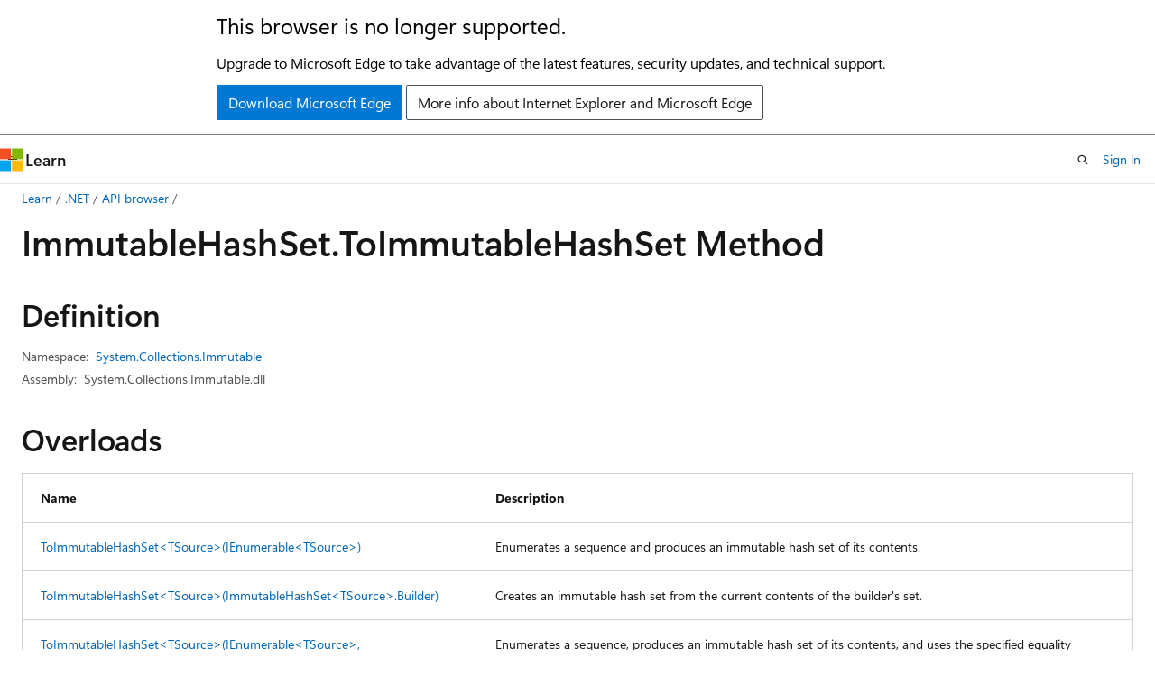

--- FILE ---
content_type: text/html
request_url: https://learn.microsoft.com/en-us/dotnet/api/system.collections.immutable.immutablehashset.toimmutablehashset?view=net-6.0
body_size: 74738
content:
 <!DOCTYPE html>
		<html
			class="layout layout-holy-grail   show-table-of-contents reference show-breadcrumb default-focus"
			lang="en-us"
			dir="ltr"
			data-authenticated="false"
			data-auth-status-determined="false"
			data-target="docs"
			x-ms-format-detection="none"
		>
			
		<head>
			<title>ImmutableHashSet.ToImmutableHashSet Method (System.Collections.Immutable) | Microsoft Learn</title>
			<meta charset="utf-8" />
			<meta name="viewport" content="width=device-width, initial-scale=1.0" />
			<meta name="color-scheme" content="light dark" />

			<meta name="description" content="Enumerates a sequence and produces an immutable hash set of its contents. " />
			<link rel="canonical" href="https://learn.microsoft.com/en-us/dotnet/api/system.collections.immutable.immutablehashset.toimmutablehashset?view=net-10.0" /> 

			<!-- Non-customizable open graph and sharing-related metadata -->
			<meta name="twitter:card" content="summary_large_image" />
			<meta name="twitter:site" content="@MicrosoftLearn" />
			<meta property="og:type" content="website" />
			<meta property="og:image:alt" content="Microsoft Learn" />
			<meta property="og:image" content="https://learn.microsoft.com/en-us/media/open-graph-image.png" />
			<!-- Page specific open graph and sharing-related metadata -->
			<meta property="og:title" content="ImmutableHashSet.ToImmutableHashSet Method (System.Collections.Immutable)" />
			<meta property="og:url" content="https://learn.microsoft.com/en-us/dotnet/api/system.collections.immutable.immutablehashset.toimmutablehashset?view=net-10.0" />
			<meta property="og:description" content="Enumerates a sequence and produces an immutable hash set of its contents. " />
			<meta name="platform_id" content="5409ba87-c66a-cf59-1c5f-22e44617858b" /> <meta name="scope" content=".NET" />
			<meta name="locale" content="en-us" />
			 <meta name="adobe-target" content="true" /> 
			<meta name="uhfHeaderId" content="MSDocsHeader-DotNet" />

			<meta name="page_type" content="dotnet" />

			<!--page specific meta tags-->
			

			<!-- custom meta tags -->
			
		<meta name="uid" content="System.Collections.Immutable.ImmutableHashSet.ToImmutableHashSet*" />
	
		<meta name="namespace" content="System.Collections.Immutable" />
	
		<meta name="monikers" content="dotnet-uwp-10.0" />
	
		<meta name="monikers" content="netcore-1.0" />
	
		<meta name="monikers" content="netcore-1.1" />
	
		<meta name="monikers" content="netstandard-2.0-pp" />
	
		<meta name="monikers" content="netcore-2.0" />
	
		<meta name="monikers" content="netcore-2.1" />
	
		<meta name="monikers" content="netcore-2.2" />
	
		<meta name="monikers" content="netcore-3.0" />
	
		<meta name="monikers" content="netframework-4.6.2-pp" />
	
		<meta name="monikers" content="netframework-4.7-pp" />
	
		<meta name="monikers" content="netframework-4.7.1-pp" />
	
		<meta name="monikers" content="netframework-4.7.2-pp" />
	
		<meta name="monikers" content="netframework-4.8-pp" />
	
		<meta name="monikers" content="netframework-4.8.1-pp" />
	
		<meta name="monikers" content="netcore-3.1" />
	
		<meta name="monikers" content="net-5.0" />
	
		<meta name="monikers" content="net-6.0" />
	
		<meta name="monikers" content="net-7.0" />
	
		<meta name="monikers" content="net-8.0-pp" />
	
		<meta name="monikers" content="net-8.0" />
	
		<meta name="monikers" content="net-9.0-pp" />
	
		<meta name="monikers" content="net-9.0" />
	
		<meta name="monikers" content="net-10.0-pp" />
	
		<meta name="monikers" content="net-10.0" />
	
		<meta name="schema" content="NetMember" />
	
		<meta name="breadcrumb_path" content="/dotnet/breadcrumb/toc.json" />
	
		<meta name="recommendations" content="true" />
	
		<meta name="author" content="dotnet-bot" />
	
		<meta name="ms.author" content="dotnetcontent" />
	
		<meta name="ms.date" content="2025-07-01T00:00:00Z" />
	
		<meta name="show_latex" content="true" />
	
		<meta name="apiPlatform" content="dotnet" />
	
		<meta name="ms.topic" content="reference" />
	
		<meta name="ms.service" content="dotnet-api" />
	
		<meta name="products" content="https://authoring-docs-microsoft.poolparty.biz/devrel/7696cda6-0510-47f6-8302-71bb5d2e28cf" />
	
		<meta name="feedback_system" content="OpenSource" />
	
		<meta name="feedback_product_url" content="https://aka.ms/feedback/report?space=61" />
	
		<meta name="feedback_help_link_url" content="https://learn.microsoft.com/answers/tags/97/dotnet" />
	
		<meta name="feedback_help_link_type" content="get-help-at-qna" />
	
		<meta name="ms.subservice" content="system.collections" />
	
		<meta name="APIName" content="System.Collections.Immutable.ImmutableHashSet.ToImmutableHashSet" />
	
		<meta name="APILocation" content="System.Collections.Immutable.dll" />
	
		<meta name="TopicType" content="apiref" />
	
		<meta name="APIType" content="Assembly" />
	
		<meta name="document_id" content="65a4c452-2217-0012-813a-67b0bbb1395c" />
	
		<meta name="document_version_independent_id" content="0fa8e1ad-3e66-a7c3-8af6-1eaeae4a1688" />
	
		<meta name="updated_at" content="2026-01-08T16:37:00Z" />
	
		<meta name="original_content_git_url" content="https://github.com/dotnet/dotnet-api-docs/blob/live/xml/System.Collections.Immutable/ImmutableHashSet.xml" />
	
		<meta name="gitcommit" content="https://github.com/dotnet/dotnet-api-docs/blob/8951105f79a6069b2bba757535c0cd593cb2377d/xml/System.Collections.Immutable/ImmutableHashSet.xml" />
	
		<meta name="git_commit_id" content="8951105f79a6069b2bba757535c0cd593cb2377d" />
	
		<meta name="default_moniker" content="net-10.0" />
	
		<meta name="site_name" content="Docs" />
	
		<meta name="depot_name" content="VS.dotnet-api-docs" />
	
		<meta name="page_kind" content="method" />
	
		<meta name="ms.assetid" content="System.Collections.Immutable.ImmutableHashSet.ToImmutableHashSet*" />
	
		<meta name="toc_rel" content="_splitted/system.collections.immutable/toc.json" />
	
		<meta name="search.mshattr.devlang" content="csharp vb fsharp cpp" />
	
		<meta name="asset_id" content="api/system.collections.immutable.immutablehashset.toimmutablehashset" />
	
		<meta name="moniker_range_name" content="3c3b4ea67ec0896d6d3955a7367ff9c9" />
	
		<meta name="item_type" content="Content" />
	
		<meta name="source_path" content="xml/System.Collections.Immutable/ImmutableHashSet.xml" />
	
		<meta name="github_feedback_content_git_url" content="https://github.com/dotnet/dotnet-api-docs/blob/main/xml/System.Collections.Immutable/ImmutableHashSet.xml" />
	 
		<meta name="cmProducts" content="https://authoring-docs-microsoft.poolparty.biz/devrel/7696cda6-0510-47f6-8302-71bb5d2e28cf" data-source="generated" />
	
		<meta name="spProducts" content="https://authoring-docs-microsoft.poolparty.biz/devrel/69c76c32-967e-4c65-b89a-74cc527db725" data-source="generated" />
	

			<!-- assets and js globals -->
			
			<link rel="stylesheet" href="/static/assets/0.4.03301.7415-7dd881c1/styles/site-ltr.css" />
			
			<link rel="preconnect" href="//mscom.demdex.net" crossorigin />
						<link rel="dns-prefetch" href="//target.microsoft.com" />
						<link rel="dns-prefetch" href="//microsoftmscompoc.tt.omtrdc.net" />
						<link
							rel="preload"
							as="script"
							href="/static/third-party/adobe-target/at-js/2.9.0/at.js"
							integrity="sha384-l4AKhsU8cUWSht4SaJU5JWcHEWh1m4UTqL08s6b/hqBLAeIDxTNl+AMSxTLx6YMI"
							crossorigin="anonymous"
							id="adobe-target-script"
							type="application/javascript"
						/>
			<script src="https://wcpstatic.microsoft.com/mscc/lib/v2/wcp-consent.js"></script>
			<script src="https://js.monitor.azure.com/scripts/c/ms.jsll-4.min.js"></script>
			<script src="/_themes/docs.theme/master/en-us/_themes/global/deprecation.js"></script>

			<!-- msdocs global object -->
			<script id="msdocs-script">
		var msDocs = {
  "environment": {
    "accessLevel": "online",
    "azurePortalHostname": "portal.azure.com",
    "reviewFeatures": false,
    "supportLevel": "production",
    "systemContent": true,
    "siteName": "learn",
    "legacyHosting": false
  },
  "data": {
    "contentLocale": "en-us",
    "contentDir": "ltr",
    "userLocale": "en-us",
    "userDir": "ltr",
    "pageTemplate": "Reference",
    "brand": "",
    "context": {},
    "standardFeedback": false,
    "showFeedbackReport": false,
    "feedbackHelpLinkType": "get-help-at-qna",
    "feedbackHelpLinkUrl": "https://learn.microsoft.com/answers/tags/97/dotnet",
    "feedbackSystem": "OpenSource",
    "feedbackGitHubRepo": "dotnet/dotnet-api-docs",
    "feedbackProductUrl": "https://aka.ms/feedback/report?space=61",
    "extendBreadcrumb": false,
    "isEditDisplayable": true,
    "isPrivateUnauthorized": false,
    "hideViewSource": false,
    "isPermissioned": false,
    "hasRecommendations": false,
    "contributors": [
      {
        "name": "gewarren",
        "url": "https://github.com/gewarren"
      },
      {
        "name": "kendaleiv",
        "url": "https://github.com/kendaleiv"
      },
      {
        "name": "eiriktsarpalis",
        "url": "https://github.com/eiriktsarpalis"
      },
      {
        "name": "BillWagner",
        "url": "https://github.com/BillWagner"
      },
      {
        "name": "mairaw",
        "url": "https://github.com/mairaw"
      },
      {
        "name": "jozkee",
        "url": "https://github.com/jozkee"
      },
      {
        "name": "svick",
        "url": "https://github.com/svick"
      },
      {
        "name": "dend",
        "url": "https://github.com/dend"
      },
      {
        "name": "openpublishbuild",
        "url": "https://github.com/openpublishbuild"
      },
      {
        "name": "TianqiZhang",
        "url": "https://github.com/TianqiZhang"
      },
      {
        "name": "daxianji007",
        "url": "https://github.com/daxianji007"
      }
    ],
    "mathjax": {},
    "defaultDevLang": "csharp",
    "openSourceFeedbackIssueUrl": "https://github.com/dotnet/dotnet-api-docs/issues/new?template=z-customer-feedback.yml",
    "openSourceFeedbackIssueTitle": ""
  },
  "functions": {}
};;
	</script>

			<!-- base scripts, msdocs global should be before this -->
			<script src="/static/assets/0.4.03301.7415-7dd881c1/scripts/en-us/index-docs.js"></script>
			

			<!-- json-ld -->
			
		</head>
	
			<body
				id="body"
				data-bi-name="body"
				class="layout-body "
				lang="en-us"
				dir="ltr"
			>
				<header class="layout-body-header">
		<div class="header-holder has-default-focus">
			
		<a
			href="#main"
			
			style="z-index: 1070"
			class="outline-color-text visually-hidden-until-focused position-fixed inner-focus focus-visible top-0 left-0 right-0 padding-xs text-align-center background-color-body"
			
		>
			Skip to main content
		</a>
	
		<a
			href="#side-doc-outline"
			
			style="z-index: 1070"
			class="outline-color-text visually-hidden-until-focused position-fixed inner-focus focus-visible top-0 left-0 right-0 padding-xs text-align-center background-color-body"
			
		>
			Skip to in-page navigation
		</a>
	
		<a
			href="#"
			data-skip-to-ask-learn
			style="z-index: 1070"
			class="outline-color-text visually-hidden-until-focused position-fixed inner-focus focus-visible top-0 left-0 right-0 padding-xs text-align-center background-color-body"
			hidden
		>
			Skip to Ask Learn chat experience
		</a>
	

			<div hidden id="cookie-consent-holder" data-test-id="cookie-consent-container"></div>
			<!-- Unsupported browser warning -->
			<div
				id="unsupported-browser"
				style="background-color: white; color: black; padding: 16px; border-bottom: 1px solid grey;"
				hidden
			>
				<div style="max-width: 800px; margin: 0 auto;">
					<p style="font-size: 24px">This browser is no longer supported.</p>
					<p style="font-size: 16px; margin-top: 16px;">
						Upgrade to Microsoft Edge to take advantage of the latest features, security updates, and technical support.
					</p>
					<div style="margin-top: 12px;">
						<a
							href="https://go.microsoft.com/fwlink/p/?LinkID=2092881 "
							style="background-color: #0078d4; border: 1px solid #0078d4; color: white; padding: 6px 12px; border-radius: 2px; display: inline-block;"
						>
							Download Microsoft Edge
						</a>
						<a
							href="https://learn.microsoft.com/en-us/lifecycle/faq/internet-explorer-microsoft-edge"
							style="background-color: white; padding: 6px 12px; border: 1px solid #505050; color: #171717; border-radius: 2px; display: inline-block;"
						>
							More info about Internet Explorer and Microsoft Edge
						</a>
					</div>
				</div>
			</div>
			<!-- site header -->
			<header
				id="ms--site-header"
				data-test-id="site-header-wrapper"
				role="banner"
				itemscope="itemscope"
				itemtype="http://schema.org/Organization"
			>
				<div
					id="ms--mobile-nav"
					class="site-header display-none-tablet padding-inline-none gap-none"
					data-bi-name="mobile-header"
					data-test-id="mobile-header"
				></div>
				<div
					id="ms--primary-nav"
					class="site-header display-none display-flex-tablet"
					data-bi-name="L1-header"
					data-test-id="primary-header"
				></div>
				<div
					id="ms--secondary-nav"
					class="site-header display-none display-flex-tablet"
					data-bi-name="L2-header"
					data-test-id="secondary-header"
					
				></div>
			</header>
			
		<!-- banner -->
		<div data-banner>
			<div id="disclaimer-holder"></div>
			
		</div>
		<!-- banner end -->
	
		</div>
	</header>
				 <section
					id="layout-body-menu"
					class="layout-body-menu display-flex"
					data-bi-name="menu"
			  >
					
		<div
			id="left-container"
			class="left-container display-none display-block-tablet padding-inline-sm padding-bottom-sm width-full"
			data-toc-container="true"
		>
			<!-- Regular TOC content (default) -->
			<div id="ms--toc-content" class="height-full">
				<nav
					id="affixed-left-container"
					class="margin-top-sm-tablet position-sticky display-flex flex-direction-column"
					aria-label="Primary"
					data-bi-name="left-toc"
					role="navigation"
				></nav>
			</div>
			<!-- Collapsible TOC content (hidden by default) -->
			<div id="ms--toc-content-collapsible" class="height-full" hidden>
				<nav
					id="affixed-left-container"
					class="margin-top-sm-tablet position-sticky display-flex flex-direction-column"
					aria-label="Primary"
					data-bi-name="left-toc"
					role="navigation"
				>
					<div
						id="ms--collapsible-toc-header"
						class="display-flex justify-content-flex-end margin-bottom-xxs"
					>
						<button
							type="button"
							class="button button-clear inner-focus"
							data-collapsible-toc-toggle
							aria-expanded="true"
							aria-controls="ms--collapsible-toc-content"
							aria-label="Table of contents"
						>
							<span class="icon font-size-h4" aria-hidden="true">
								<span class="docon docon-panel-left-contract"></span>
							</span>
						</button>
					</div>
				</nav>
			</div>
		</div>
	
			  </section>

				<main
					id="main"
					role="main"
					class="layout-body-main "
					data-bi-name="content"
					lang="en-us"
					dir="ltr"
				>
					
			<div
		id="ms--content-header"
		class="content-header default-focus border-bottom-none"
		data-bi-name="content-header"
	>
		<div class="content-header-controls margin-xxs margin-inline-sm-tablet">
			<button
				type="button"
				class="contents-button button button-sm margin-right-xxs"
				data-bi-name="contents-expand"
				aria-haspopup="true"
				data-contents-button
			>
				<span class="icon" aria-hidden="true"><span class="docon docon-menu"></span></span>
				<span class="contents-expand-title"> Table of contents </span>
			</button>
			<button
				type="button"
				class="ap-collapse-behavior ap-expanded button button-sm"
				data-bi-name="ap-collapse"
				aria-controls="action-panel"
			>
				<span class="icon" aria-hidden="true"><span class="docon docon-exit-mode"></span></span>
				<span>Exit editor mode</span>
			</button>
		</div>
	</div>
			<div data-main-column class="padding-sm padding-top-none padding-top-sm-tablet">
				<div>
					
		<div id="article-header" class="background-color-body margin-bottom-xs display-none-print">
			<div class="display-flex align-items-center justify-content-space-between">
				
		<details
			id="article-header-breadcrumbs-overflow-popover"
			class="popover"
			data-for="article-header-breadcrumbs"
		>
			<summary
				class="button button-clear button-primary button-sm inner-focus"
				aria-label="All breadcrumbs"
			>
				<span class="icon">
					<span class="docon docon-more"></span>
				</span>
			</summary>
			<div id="article-header-breadcrumbs-overflow" class="popover-content padding-none"></div>
		</details>

		<bread-crumbs
			id="article-header-breadcrumbs"
			role="group"
			aria-label="Breadcrumbs"
			data-test-id="article-header-breadcrumbs"
			class="overflow-hidden flex-grow-1 margin-right-sm margin-right-md-tablet margin-right-lg-desktop margin-left-negative-xxs padding-left-xxs"
		></bread-crumbs>
	 
		<div
			id="article-header-page-actions"
			class="opacity-none margin-left-auto display-flex flex-wrap-no-wrap align-items-stretch"
		>
			
		<button
			class="button button-sm border-none inner-focus display-none-tablet flex-shrink-0 "
			data-bi-name="ask-learn-assistant-entry"
			data-test-id="ask-learn-assistant-modal-entry-mobile"
			data-ask-learn-modal-entry
			
			type="button"
			style="min-width: max-content;"
			aria-expanded="false"
			aria-label="Ask Learn"
			hidden
		>
			<span class="icon font-size-lg" aria-hidden="true">
				<span class="docon docon-chat-sparkle-fill gradient-ask-learn-logo"></span>
			</span>
		</button>
		<button
			class="button button-sm display-none display-inline-flex-tablet display-none-desktop flex-shrink-0 margin-right-xxs border-color-ask-learn "
			data-bi-name="ask-learn-assistant-entry"
			
			data-test-id="ask-learn-assistant-modal-entry-tablet"
			data-ask-learn-modal-entry
			type="button"
			style="min-width: max-content;"
			aria-expanded="false"
			hidden
		>
			<span class="icon font-size-lg" aria-hidden="true">
				<span class="docon docon-chat-sparkle-fill gradient-ask-learn-logo"></span>
			</span>
			<span>Ask Learn</span>
		</button>
		<button
			class="button button-sm display-none flex-shrink-0 display-inline-flex-desktop margin-right-xxs border-color-ask-learn "
			data-bi-name="ask-learn-assistant-entry"
			
			data-test-id="ask-learn-assistant-flyout-entry"
			data-ask-learn-flyout-entry
			data-flyout-button="toggle"
			type="button"
			style="min-width: max-content;"
			aria-expanded="false"
			aria-controls="ask-learn-flyout"
			hidden
		>
			<span class="icon font-size-lg" aria-hidden="true">
				<span class="docon docon-chat-sparkle-fill gradient-ask-learn-logo"></span>
			</span>
			<span>Ask Learn</span>
		</button>
	 
		<button
			type="button"
			id="ms--focus-mode-button"
			data-focus-mode
			data-bi-name="focus-mode-entry"
			class="button button-sm flex-shrink-0 margin-right-xxs display-none display-inline-flex-desktop"
		>
			<span class="icon font-size-lg" aria-hidden="true">
				<span class="docon docon-glasses"></span>
			</span>
			<span>Focus mode</span>
		</button>
	 
		<div class="language dropdown display-flex align-items-center">
			<button
				type="button"
				class="dropdown-trigger button button-clear button-sm button-primary"
				aria-expanded="false"
				title="Language"
				data-bi-name="language"
			>
				<span class="lang-title align-self-flex-start" dir="ltr">Language</span>
				<span class="icon" aria-hidden="true">
					<span class="docon docon-chevron-down-light expanded-indicator"></span>
				</span>
			</button>
			<div class="language-selector dropdown-menu padding-xxs">
				<ul data-bi-name="language-links" dir="ltr">
					
			<li>
				<button
					type="button"
					class="button button-clear button-sm button-block"
					data-bi-name="lang-csharp"
					aria-pressed="false"
				>
					csharp
				</button>
			</li>
		
			<li>
				<button
					type="button"
					class="button button-clear button-sm button-block"
					data-bi-name="lang-vb"
					aria-pressed="false"
				>
					vb
				</button>
			</li>
		
			<li>
				<button
					type="button"
					class="button button-clear button-sm button-block"
					data-bi-name="lang-fsharp"
					aria-pressed="false"
				>
					fsharp
				</button>
			</li>
		
			<li>
				<button
					type="button"
					class="button button-clear button-sm button-block"
					data-bi-name="lang-cpp"
					aria-pressed="false"
				>
					cpp
				</button>
			</li>
		
				</ul>
			</div>
		</div>
	

			<details class="popover popover-right" id="article-header-page-actions-overflow">
				<summary
					class="justify-content-flex-start button button-clear button-sm button-primary inner-focus"
					aria-label="More actions"
					title="More actions"
				>
					<span class="icon" aria-hidden="true">
						<span class="docon docon-more-vertical"></span>
					</span>
				</summary>
				<div class="popover-content">
					
		<button
			data-page-action-item="overflow-mobile"
			type="button"
			class="button-block button-sm inner-focus button button-clear display-none-tablet justify-content-flex-start text-align-left"
			data-bi-name="contents-expand"
			data-contents-button
			data-popover-close
		>
			<span class="icon">
				<span class="docon docon-editor-list-bullet" aria-hidden="true"></span>
			</span>
			<span class="contents-expand-title">Table of contents</span>
		</button>
	 
		<a
			id="lang-link-overflow"
			class="button-sm inner-focus button button-clear button-block justify-content-flex-start text-align-left"
			data-bi-name="language-toggle"
			data-page-action-item="overflow-all"
			data-check-hidden="true"
			data-read-in-link
			href="#"
			hidden
		>
			<span class="icon" aria-hidden="true" data-read-in-link-icon>
				<span class="docon docon-locale-globe"></span>
			</span>
			<span data-read-in-link-text>Read in English</span>
		</a>
	 
		<button
			type="button"
			class="collection button button-clear button-sm button-block justify-content-flex-start text-align-left inner-focus"
			data-list-type="collection"
			data-bi-name="collection"
			data-page-action-item="overflow-all"
			data-check-hidden="true"
			data-popover-close
		>
			<span class="icon" aria-hidden="true">
				<span class="docon docon-circle-addition"></span>
			</span>
			<span class="collection-status">Add</span>
		</button>
	
					
		<button
			type="button"
			class="collection button button-block button-clear button-sm justify-content-flex-start text-align-left inner-focus"
			data-list-type="plan"
			data-bi-name="plan"
			data-page-action-item="overflow-all"
			data-check-hidden="true"
			data-popover-close
			hidden
		>
			<span class="icon" aria-hidden="true">
				<span class="docon docon-circle-addition"></span>
			</span>
			<span class="plan-status">Add to plan</span>
		</button>
	  
		<a
			data-contenteditbtn
			class="button button-clear button-block button-sm inner-focus justify-content-flex-start text-align-left text-decoration-none"
			data-bi-name="edit"
			
			href="https://github.com/dotnet/dotnet-api-docs/blob/main/xml/System.Collections.Immutable/ImmutableHashSet.xml"
			data-original_content_git_url="https://github.com/dotnet/dotnet-api-docs/blob/live/xml/System.Collections.Immutable/ImmutableHashSet.xml"
			data-original_content_git_url_template="{repo}/blob/{branch}/xml/System.Collections.Immutable/ImmutableHashSet.xml"
			data-pr_repo=""
			data-pr_branch=""
		>
			<span class="icon" aria-hidden="true">
				<span class="docon docon-edit-outline"></span>
			</span>
			<span>Edit</span>
		</a>
	
					
		<hr class="margin-block-xxs" />
		<h4 class="font-size-sm padding-left-xxs">Share via</h4>
		
					<a
						class="button button-clear button-sm inner-focus button-block justify-content-flex-start text-align-left text-decoration-none share-facebook"
						data-bi-name="facebook"
						data-page-action-item="overflow-all"
						href="#"
					>
						<span class="icon color-primary" aria-hidden="true">
							<span class="docon docon-facebook-share"></span>
						</span>
						<span>Facebook</span>
					</a>

					<a
						href="#"
						class="button button-clear button-sm inner-focus button-block justify-content-flex-start text-align-left text-decoration-none share-twitter"
						data-bi-name="twitter"
						data-page-action-item="overflow-all"
					>
						<span class="icon color-text" aria-hidden="true">
							<span class="docon docon-xlogo-share"></span>
						</span>
						<span>x.com</span>
					</a>

					<a
						href="#"
						class="button button-clear button-sm inner-focus button-block justify-content-flex-start text-align-left text-decoration-none share-linkedin"
						data-bi-name="linkedin"
						data-page-action-item="overflow-all"
					>
						<span class="icon color-primary" aria-hidden="true">
							<span class="docon docon-linked-in-logo"></span>
						</span>
						<span>LinkedIn</span>
					</a>
					<a
						href="#"
						class="button button-clear button-sm inner-focus button-block justify-content-flex-start text-align-left text-decoration-none share-email"
						data-bi-name="email"
						data-page-action-item="overflow-all"
					>
						<span class="icon color-primary" aria-hidden="true">
							<span class="docon docon-mail-message"></span>
						</span>
						<span>Email</span>
					</a>
			  
	 
		<hr class="margin-block-xxs" />
		<button
			class="button button-block button-clear button-sm justify-content-flex-start text-align-left inner-focus"
			type="button"
			data-bi-name="print"
			data-page-action-item="overflow-all"
			data-popover-close
			data-print-page
			data-check-hidden="true"
		>
			<span class="icon color-primary" aria-hidden="true">
				<span class="docon docon-print"></span>
			</span>
			<span>Print</span>
		</button>
	
				</div>
			</details>
		</div>
	
			</div>
		</div>
	  
		<!-- privateUnauthorizedTemplate is hidden by default -->
		<div unauthorized-private-section data-bi-name="permission-content-unauthorized-private" hidden>
			<hr class="hr margin-top-xs margin-bottom-sm" />
			<div class="notification notification-info">
				<div class="notification-content">
					<p class="margin-top-none notification-title">
						<span class="icon">
							<span class="docon docon-exclamation-circle-solid" aria-hidden="true"></span>
						</span>
						<span>Note</span>
					</p>
					<p class="margin-top-none authentication-determined not-authenticated">
						Access to this page requires authorization. You can try <a class="docs-sign-in" href="#" data-bi-name="permission-content-sign-in">signing in</a> or <a  class="docs-change-directory" data-bi-name="permisson-content-change-directory">changing directories</a>.
					</p>
					<p class="margin-top-none authentication-determined authenticated">
						Access to this page requires authorization. You can try <a class="docs-change-directory" data-bi-name="permisson-content-change-directory">changing directories</a>.
					</p>
				</div>
			</div>
		</div>
	
					<div class="content"></div>
					 
		<div data-id="ai-summary" hidden>
			<div id="ms--ai-summary-cta" class="margin-top-xs display-flex align-items-center">
				<span class="icon" aria-hidden="true">
					<span class="docon docon-sparkle-fill gradient-text-vivid"></span>
				</span>
				<button
					id="ms--ai-summary"
					type="button"
					class="tag tag-sm tag-suggestion margin-left-xxs"
					data-test-id="ai-summary-cta"
					data-bi-name="ai-summary-cta"
					data-an="ai-summary"
				>
					<span class="ai-summary-cta-text">
						Summarize this article for me
					</span>
				</button>
			</div>
			<!-- Slot where the client will render the summary card after the user clicks the CTA -->
			<div id="ms--ai-summary-header" class="margin-top-xs"></div>
		</div>
	 
					<div class="content">
<div data-chunk-ids="0,1,2">
<h1>Immutable<wbr>Hash<wbr>Set.<wbr>To<wbr>Immutable<wbr>Hash<wbr>Set Method</h1>


<nav id="center-doc-outline" class="doc-outline is-hidden-desktop display-none-print margin-bottom-sm" data-bi-name="intopic toc" aria-label="">
  <h2 class="title is-6 margin-block-xs"></h2>
</nav>
<h2 id="definition">Definition</h2>

<div class="metadata">
		<dl class="attributeList">
			<dt>Namespace:</dt>
			<dd>
				<span class="break-text"> <a class="xref" href="system.collections.immutable?view=net-6.0" data-linktype="relative-path">System.Collections.Immutable</a> </span>
			</dd>
		</dl>


		<dl class="attributeList" data-moniker=" dotnet-uwp-10.0 net-10.0 net-10.0-pp net-5.0 net-6.0 net-7.0 net-8.0 net-8.0-pp net-9.0 net-9.0-pp netcore-1.0 netcore-1.1 netcore-2.0 netcore-2.1 netcore-2.2 netcore-3.0 netcore-3.1 netframework-4.6.2-pp netframework-4.7-pp netframework-4.7.1-pp netframework-4.7.2-pp netframework-4.8-pp netframework-4.8.1-pp netstandard-2.0-pp ">
			<dt>Assembly:</dt><dd>System.Collections.Immutable.dll</dd>
		</dl>

		<dl class="attributeList" data-moniker=" net-10.0-pp net-8.0-pp net-9.0-pp netframework-4.6.2-pp netframework-4.7-pp netframework-4.7.1-pp netframework-4.7.2-pp netframework-4.8-pp netframework-4.8.1-pp netstandard-2.0-pp ">
			<dt>Package:</dt><dd>System.Collections.Immutable v10.0.1</dd>
		</dl>


</div><div class="alert is-primary is-hidden moniker-display-boilerplate">
    <p class="alert-title">
      <span class="docon docon-status-info-outline" aria-hidden="true"></span> Important
    </p>
    <p>Some information relates to prerelease product that may be substantially modified before it’s released. Microsoft makes no warranties, express or implied, with respect to the information provided here.</p>
</div>


    <h2>Overloads</h2>
	<div data-no-chunk="">
    <table class="table">
		<thead>
			<tr>
				<th>Name</th>
				<th>Description</th>
			</tr>
		</thead>
		<tbody>
				<tr>
					<td>
						<a class="xref" href="system.collections.immutable.immutablehashset.toimmutablehashset?view=net-6.0#system-collections-immutable-immutablehashset-toimmutablehashset-1(system-collections-generic-ienumerable((-0)))" data-linktype="relative-path">ToImmutableHashSet&lt;TSource&gt;(IEnumerable&lt;TSource&gt;)</a>
					</td>
					<td>
						<p>Enumerates a sequence and produces an immutable hash set of its contents.</p>


					</td>
				</tr>
				<tr data-moniker=" net-10.0 net-10.0-pp net-5.0 net-6.0 net-7.0 net-8.0 net-8.0-pp net-9.0 net-9.0-pp netcore-3.0 netcore-3.1 netframework-4.6.2-pp netframework-4.7-pp netframework-4.7.1-pp netframework-4.7.2-pp netframework-4.8-pp netframework-4.8.1-pp netstandard-2.0-pp ">
					<td>
						<a class="xref" href="system.collections.immutable.immutablehashset.toimmutablehashset?view=net-6.0#system-collections-immutable-immutablehashset-toimmutablehashset-1(system-collections-immutable-immutablehashset((-0))-builder)" data-linktype="relative-path">ToImmutableHashSet&lt;TSource&gt;(ImmutableHashSet&lt;TSource&gt;.Builder)</a>
					</td>
					<td>
						<p>Creates an immutable hash set from the current contents of the builder's set.</p>


					</td>
				</tr>
				<tr>
					<td>
						<a class="xref" href="system.collections.immutable.immutablehashset.toimmutablehashset?view=net-6.0#system-collections-immutable-immutablehashset-toimmutablehashset-1(system-collections-generic-ienumerable((-0))-system-collections-generic-iequalitycomparer((-0)))" data-linktype="relative-path">ToImmutableHashSet&lt;TSource&gt;(IEnumerable&lt;TSource&gt;, IEqualityComparer&lt;TSource&gt;)</a>
					</td>
					<td>
						<p>Enumerates a sequence, produces an immutable hash set of its contents, and uses the specified equality comparer for the set type.</p>


					</td>
				</tr>
		</tbody>
    </table>
	</div>


		<div data-chunk-ids="0">
<div data-moniker=" dotnet-uwp-10.0 net-10.0 net-10.0-pp net-5.0 net-6.0 net-7.0 net-8.0 net-8.0-pp net-9.0 net-9.0-pp netcore-1.0 netcore-1.1 netcore-2.0 netcore-2.1 netcore-2.2 netcore-3.0 netcore-3.1 netframework-4.6.2-pp netframework-4.7-pp netframework-4.7.1-pp netframework-4.7.2-pp netframework-4.8-pp netframework-4.8.1-pp netstandard-2.0-pp ">

<h2 id="system-collections-immutable-immutablehashset-toimmutablehashset-1(system-collections-generic-ienumerable((-0)))" class="memberNameHolder">
	ToImmutableHashSet&lt;TSource&gt;(IEnumerable&lt;TSource&gt;)
</h2>

<div class="memberInfo">
	<dl class="attributeList" data-moniker=" net-10.0 ">
		<dt>Source:</dt><dd><a href="https://github.com/dotnet/dotnet/blob/b0f34d51fccc69fd334253924abd8d6853fad7aa/src/runtime/src/libraries/System.Collections.Immutable/src/System/Collections/Immutable/ImmutableHashSet.cs#L193C13-L193C53" data-linktype="external">ImmutableHashSet.cs</a></dd>
	</dl>
	<dl class="attributeList" data-moniker=" net-10.0-pp net-8.0-pp net-9.0-pp ">
		<dt>Source:</dt><dd><a href="https://github.com/dotnet/dotnet/blob/fad253f51b461736dfd3cd9c15977bb7493becef/src/runtime/src/libraries/System.Collections.Immutable/src/System/Collections/Immutable/ImmutableHashSet.cs#L193C13-L193C53" data-linktype="external">ImmutableHashSet.cs</a></dd>
	</dl>
	<dl class="attributeList" data-moniker=" net-7.0 ">
		<dt>Source:</dt><dd><a href="https://github.com/dotnet/runtime/blob/d099f075e45d2aa6007a22b71b45a08758559f80/src/libraries/System.Collections.Immutable/src/System/Collections/Immutable/ImmutableHashSet.cs#L166C13-L166C53" data-linktype="external">ImmutableHashSet.cs</a></dd>
	</dl>
	<dl class="attributeList" data-moniker=" net-7.0-pp net-8.0 ">
		<dt>Source:</dt><dd><a href="https://github.com/dotnet/runtime/blob/5535e31a712343a63f5d7d796cd874e563e5ac14/src/libraries/System.Collections.Immutable/src/System/Collections/Immutable/ImmutableHashSet.cs#L193C13-L193C53" data-linktype="external">ImmutableHashSet.cs</a></dd>
	</dl>
	<dl class="attributeList" data-moniker=" net-9.0 ">
		<dt>Source:</dt><dd><a href="https://github.com/dotnet/runtime/blob/9d5a6a9aa463d6d10b0b0ba6d5982cc82f363dc3/src/libraries/System.Collections.Immutable/src/System/Collections/Immutable/ImmutableHashSet.cs#L193C13-L193C53" data-linktype="external">ImmutableHashSet.cs</a></dd>
	</dl>

	<div class="summaryHolder">
		<div class="summary clearFix has-text-wrap">
			<p>Enumerates a sequence and produces an immutable hash set of its contents.</p>

		</div>
	</div>
	<pre class="wrap" data-moniker=" dotnet-uwp-10.0 net-10.0 net-10.0-pp net-5.0 net-6.0 net-7.0 net-8.0 net-8.0-pp net-9.0 net-9.0-pp netcore-1.0 netcore-1.1 netcore-2.0 netcore-2.1 netcore-2.2 netcore-3.0 netcore-3.1 netframework-4.6.2-pp netframework-4.7-pp netframework-4.7.1-pp netframework-4.7.2-pp netframework-4.8-pp netframework-4.8.1-pp netstandard-2.0-pp "><code class="cpp lang-cpp" dir="ltr">public:
generic &lt;typename TSource&gt;
[System::Runtime::CompilerServices::Extension]
 static System::Collections::Immutable::ImmutableHashSet&lt;TSource&gt; ^ ToImmutableHashSet(System::Collections::Generic::IEnumerable&lt;TSource&gt; ^ source);</code></pre>
	<pre class="wrap" data-moniker=" dotnet-uwp-10.0 net-10.0 net-10.0-pp net-5.0 net-6.0 net-7.0 net-8.0 net-8.0-pp net-9.0 net-9.0-pp netcore-1.0 netcore-1.1 netcore-2.0 netcore-2.1 netcore-2.2 netcore-3.0 netcore-3.1 netframework-4.6.2-pp netframework-4.7-pp netframework-4.7.1-pp netframework-4.7.2-pp netframework-4.8-pp netframework-4.8.1-pp netstandard-2.0-pp "><code class="csharp lang-csharp" dir="ltr">public static System.Collections.Immutable.ImmutableHashSet&lt;TSource&gt; ToImmutableHashSet&lt;TSource&gt;(this System.Collections.Generic.IEnumerable&lt;TSource&gt; source);</code></pre>
	<pre class="wrap" data-moniker=" dotnet-uwp-10.0 net-10.0 net-10.0-pp net-5.0 net-6.0 net-7.0 net-8.0 net-8.0-pp net-9.0 net-9.0-pp netcore-1.0 netcore-1.1 netcore-2.0 netcore-2.1 netcore-2.2 netcore-3.0 netcore-3.1 netframework-4.6.2-pp netframework-4.7-pp netframework-4.7.1-pp netframework-4.7.2-pp netframework-4.8-pp netframework-4.8.1-pp netstandard-2.0-pp "><code class="fsharp lang-fsharp" dir="ltr">static member ToImmutableHashSet : seq&lt;'Source&gt; -&gt; System.Collections.Immutable.ImmutableHashSet&lt;'Source&gt;</code></pre>
	<pre class="wrap" data-moniker=" dotnet-uwp-10.0 net-10.0 net-10.0-pp net-5.0 net-6.0 net-7.0 net-8.0 net-8.0-pp net-9.0 net-9.0-pp netcore-1.0 netcore-1.1 netcore-2.0 netcore-2.1 netcore-2.2 netcore-3.0 netcore-3.1 netframework-4.6.2-pp netframework-4.7-pp netframework-4.7.1-pp netframework-4.7.2-pp netframework-4.8-pp netframework-4.8.1-pp netstandard-2.0-pp "><code class="vb lang-vb" dir="ltr">&lt;Extension()&gt;
Public Function ToImmutableHashSet(Of TSource) (source As IEnumerable(Of TSource)) As ImmutableHashSet(Of TSource)</code></pre>
    <h4 class="propertyInfoTitle stack">Type Parameters</h4>
    <div class="propertyInfo">
        <dl class="parameterList">
            <dt>
				TSource
            </dt>
            <dd>
			</dd>
        </dl>
			<p>The type of the elements in the sequence.</p>


    </div>
	<h4 class="propertyInfoTitle stack">Parameters</h4>
	<div class="propertyInfo">
		<dl class="parameterList">
			<dt>
			
			<span data-moniker=" dotnet-uwp-10.0 net-10.0 net-10.0-pp net-5.0 net-6.0 net-7.0 net-8.0 net-8.0-pp net-9.0 net-9.0-pp netcore-1.0 netcore-1.1 netcore-2.0 netcore-2.1 netcore-2.2 netcore-3.0 netcore-3.1 netframework-4.6.2-pp netframework-4.7-pp netframework-4.7.1-pp netframework-4.7.2-pp netframework-4.8-pp netframework-4.8.1-pp netstandard-2.0-pp ">source</span>
			</dt>
			<dd>
				<a href="system.collections.generic.ienumerable-1?view=net-6.0" data-linktype="relative-path">IEnumerable</a>&lt;TSource&gt;
				
			</dd>
		</dl>
		<p>The sequence to enumerate.</p>

	</div>
	<h4 class="propertyInfoTitle stack">Returns</h4>



	<div class="propertyInfo">
		<a href="system.collections.immutable.immutablehashset-1?view=net-6.0" data-linktype="relative-path">ImmutableHashSet</a>&lt;TSource&gt;
		
	</div>

	<p>An immutable hash set that contains the items in the specified sequence.</p>









  <div data-no-chunk="">
  <h3>Applies to</h3>
  <details>
    <summary class="margin-bottom-xs">
    </summary>
    <div class="table-wrapper moniker-applies-to-overloadmember">
      <table class="table table-complex has-row-header-background">
        <thead>
        </thead>
      </table>
    </div>
  </details>
</div>
</div>

</div>		</div>
		<div data-chunk-ids="1">
<div data-moniker=" net-10.0 net-10.0-pp net-5.0 net-6.0 net-7.0 net-8.0 net-8.0-pp net-9.0 net-9.0-pp netcore-3.0 netcore-3.1 netframework-4.6.2-pp netframework-4.7-pp netframework-4.7.1-pp netframework-4.7.2-pp netframework-4.8-pp netframework-4.8.1-pp netstandard-2.0-pp ">

<h2 id="system-collections-immutable-immutablehashset-toimmutablehashset-1(system-collections-immutable-immutablehashset((-0))-builder)" class="memberNameHolder">
	ToImmutableHashSet&lt;TSource&gt;(ImmutableHashSet&lt;TSource&gt;.Builder)
</h2>

<div class="memberInfo">
	<dl class="attributeList" data-moniker=" net-10.0 ">
		<dt>Source:</dt><dd><a href="https://github.com/dotnet/dotnet/blob/b0f34d51fccc69fd334253924abd8d6853fad7aa/src/runtime/src/libraries/System.Collections.Immutable/src/System/Collections/Immutable/ImmutableHashSet.cs#L179C13-L181C42" data-linktype="external">ImmutableHashSet.cs</a></dd>
	</dl>
	<dl class="attributeList" data-moniker=" net-10.0-pp net-8.0-pp net-9.0-pp ">
		<dt>Source:</dt><dd><a href="https://github.com/dotnet/dotnet/blob/fad253f51b461736dfd3cd9c15977bb7493becef/src/runtime/src/libraries/System.Collections.Immutable/src/System/Collections/Immutable/ImmutableHashSet.cs#L179C13-L181C42" data-linktype="external">ImmutableHashSet.cs</a></dd>
	</dl>
	<dl class="attributeList" data-moniker=" net-7.0 ">
		<dt>Source:</dt><dd><a href="https://github.com/dotnet/runtime/blob/d099f075e45d2aa6007a22b71b45a08758559f80/src/libraries/System.Collections.Immutable/src/System/Collections/Immutable/ImmutableHashSet.cs#L152C13-L154C42" data-linktype="external">ImmutableHashSet.cs</a></dd>
	</dl>
	<dl class="attributeList" data-moniker=" net-7.0-pp net-8.0 ">
		<dt>Source:</dt><dd><a href="https://github.com/dotnet/runtime/blob/5535e31a712343a63f5d7d796cd874e563e5ac14/src/libraries/System.Collections.Immutable/src/System/Collections/Immutable/ImmutableHashSet.cs#L179C13-L181C42" data-linktype="external">ImmutableHashSet.cs</a></dd>
	</dl>
	<dl class="attributeList" data-moniker=" net-9.0 ">
		<dt>Source:</dt><dd><a href="https://github.com/dotnet/runtime/blob/9d5a6a9aa463d6d10b0b0ba6d5982cc82f363dc3/src/libraries/System.Collections.Immutable/src/System/Collections/Immutable/ImmutableHashSet.cs#L179C13-L181C42" data-linktype="external">ImmutableHashSet.cs</a></dd>
	</dl>

	<div class="summaryHolder">
		<div class="summary clearFix has-text-wrap">
			<p>Creates an immutable hash set from the current contents of the builder's set.</p>

		</div>
	</div>
	<pre class="wrap" data-moniker=" net-10.0 net-10.0-pp net-5.0 net-6.0 net-7.0 net-8.0 net-8.0-pp net-9.0 net-9.0-pp netcore-3.0 netcore-3.1 netframework-4.6.2-pp netframework-4.7-pp netframework-4.7.1-pp netframework-4.7.2-pp netframework-4.8-pp netframework-4.8.1-pp netstandard-2.0-pp "><code class="cpp lang-cpp" dir="ltr">public:
generic &lt;typename TSource&gt;
[System::Runtime::CompilerServices::Extension]
 static System::Collections::Immutable::ImmutableHashSet&lt;TSource&gt; ^ ToImmutableHashSet(System::Collections::Immutable::ImmutableHashSet&lt;TSource&gt;::Builder ^ builder);</code></pre>
	<pre class="wrap" data-moniker=" net-10.0 net-10.0-pp net-5.0 net-6.0 net-7.0 net-8.0 net-8.0-pp net-9.0 net-9.0-pp netcore-3.0 netcore-3.1 netframework-4.6.2-pp netframework-4.7-pp netframework-4.7.1-pp netframework-4.7.2-pp netframework-4.8-pp netframework-4.8.1-pp netstandard-2.0-pp "><code class="csharp lang-csharp" dir="ltr">public static System.Collections.Immutable.ImmutableHashSet&lt;TSource&gt; ToImmutableHashSet&lt;TSource&gt;(this System.Collections.Immutable.ImmutableHashSet&lt;TSource&gt;.Builder builder);</code></pre>
	<pre class="wrap" data-moniker=" net-10.0 net-10.0-pp net-5.0 net-6.0 net-7.0 net-8.0 net-8.0-pp net-9.0 net-9.0-pp netcore-3.0 netcore-3.1 netframework-4.6.2-pp netframework-4.7-pp netframework-4.7.1-pp netframework-4.7.2-pp netframework-4.8-pp netframework-4.8.1-pp netstandard-2.0-pp "><code class="fsharp lang-fsharp" dir="ltr">static member ToImmutableHashSet : System.Collections.Immutable.ImmutableHashSet&lt;'Source&gt;.Builder -&gt; System.Collections.Immutable.ImmutableHashSet&lt;'Source&gt;</code></pre>
	<pre class="wrap" data-moniker=" net-10.0 net-10.0-pp net-5.0 net-6.0 net-7.0 net-8.0 net-8.0-pp net-9.0 net-9.0-pp netcore-3.0 netcore-3.1 netframework-4.6.2-pp netframework-4.7-pp netframework-4.7.1-pp netframework-4.7.2-pp netframework-4.8-pp netframework-4.8.1-pp netstandard-2.0-pp "><code class="vb lang-vb" dir="ltr">&lt;Extension()&gt;
Public Function ToImmutableHashSet(Of TSource) (builder As ImmutableHashSet(Of TSource).Builder) As ImmutableHashSet(Of TSource)</code></pre>
    <h4 class="propertyInfoTitle stack">Type Parameters</h4>
    <div class="propertyInfo">
        <dl class="parameterList">
            <dt>
				TSource
            </dt>
            <dd>
			</dd>
        </dl>
			<p>The type of the elements in the hash set.</p>


    </div>
	<h4 class="propertyInfoTitle stack">Parameters</h4>
	<div class="propertyInfo">
		<dl class="parameterList">
			<dt>
			
			<span data-moniker=" net-10.0 net-10.0-pp net-5.0 net-6.0 net-7.0 net-8.0 net-8.0-pp net-9.0 net-9.0-pp netcore-3.0 netcore-3.1 netframework-4.6.2-pp netframework-4.7-pp netframework-4.7.1-pp netframework-4.7.2-pp netframework-4.8-pp netframework-4.8.1-pp netstandard-2.0-pp ">builder</span>
			</dt>
			<dd>
				<a href="system.collections.immutable.immutablehashset-1?view=net-6.0" data-linktype="relative-path">ImmutableHashSet</a>&lt;TSource&gt;.<a href="system.collections.immutable.immutablehashset-1.builder?view=net-6.0" data-linktype="relative-path">Builder</a>
				
			</dd>
		</dl>
		<p>The builder to create the immutable hash set from.</p>

	</div>
	<h4 class="propertyInfoTitle stack">Returns</h4>



	<div class="propertyInfo">
		<a href="system.collections.immutable.immutablehashset-1?view=net-6.0" data-linktype="relative-path">ImmutableHashSet</a>&lt;TSource&gt;
		
	</div>

	<p>An immutable hash set that contains the current contents in the builder's set.</p>









  <div data-no-chunk="">
  <h3>Applies to</h3>
  <details>
    <summary class="margin-bottom-xs">
    </summary>
    <div class="table-wrapper moniker-applies-to-overloadmember">
      <table class="table table-complex has-row-header-background">
        <thead>
        </thead>
      </table>
    </div>
  </details>
</div>
</div>

</div>		</div>
		<div data-chunk-ids="2">
<div data-moniker=" dotnet-uwp-10.0 net-10.0 net-10.0-pp net-5.0 net-6.0 net-7.0 net-8.0 net-8.0-pp net-9.0 net-9.0-pp netcore-1.0 netcore-1.1 netcore-2.0 netcore-2.1 netcore-2.2 netcore-3.0 netcore-3.1 netframework-4.6.2-pp netframework-4.7-pp netframework-4.7.1-pp netframework-4.7.2-pp netframework-4.8-pp netframework-4.8.1-pp netstandard-2.0-pp ">

<h2 id="system-collections-immutable-immutablehashset-toimmutablehashset-1(system-collections-generic-ienumerable((-0))-system-collections-generic-iequalitycomparer((-0)))" class="memberNameHolder">
	ToImmutableHashSet&lt;TSource&gt;(IEnumerable&lt;TSource&gt;, IEqualityComparer&lt;TSource&gt;)
</h2>

<div class="memberInfo">
	<dl class="attributeList" data-moniker=" net-10.0 ">
		<dt>Source:</dt><dd><a href="https://github.com/dotnet/dotnet/blob/b0f34d51fccc69fd334253924abd8d6853fad7aa/src/runtime/src/libraries/System.Collections.Immutable/src/System/Collections/Immutable/ImmutableHashSet.cs#L164C13-L169C97" data-linktype="external">ImmutableHashSet.cs</a></dd>
	</dl>
	<dl class="attributeList" data-moniker=" net-10.0-pp net-8.0-pp net-9.0-pp ">
		<dt>Source:</dt><dd><a href="https://github.com/dotnet/dotnet/blob/fad253f51b461736dfd3cd9c15977bb7493becef/src/runtime/src/libraries/System.Collections.Immutable/src/System/Collections/Immutable/ImmutableHashSet.cs#L164C13-L169C97" data-linktype="external">ImmutableHashSet.cs</a></dd>
	</dl>
	<dl class="attributeList" data-moniker=" net-7.0 ">
		<dt>Source:</dt><dd><a href="https://github.com/dotnet/runtime/blob/d099f075e45d2aa6007a22b71b45a08758559f80/src/libraries/System.Collections.Immutable/src/System/Collections/Immutable/ImmutableHashSet.cs#L137C13-L142C97" data-linktype="external">ImmutableHashSet.cs</a></dd>
	</dl>
	<dl class="attributeList" data-moniker=" net-7.0-pp net-8.0 ">
		<dt>Source:</dt><dd><a href="https://github.com/dotnet/runtime/blob/5535e31a712343a63f5d7d796cd874e563e5ac14/src/libraries/System.Collections.Immutable/src/System/Collections/Immutable/ImmutableHashSet.cs#L164C13-L169C97" data-linktype="external">ImmutableHashSet.cs</a></dd>
	</dl>
	<dl class="attributeList" data-moniker=" net-9.0 ">
		<dt>Source:</dt><dd><a href="https://github.com/dotnet/runtime/blob/9d5a6a9aa463d6d10b0b0ba6d5982cc82f363dc3/src/libraries/System.Collections.Immutable/src/System/Collections/Immutable/ImmutableHashSet.cs#L164C13-L169C97" data-linktype="external">ImmutableHashSet.cs</a></dd>
	</dl>

	<div class="summaryHolder">
		<div class="summary clearFix has-text-wrap">
			<p>Enumerates a sequence, produces an immutable hash set of its contents, and uses the specified equality comparer for the set type.</p>

		</div>
	</div>
	<pre class="wrap" data-moniker=" dotnet-uwp-10.0 net-10.0 net-10.0-pp net-5.0 net-6.0 net-7.0 net-8.0 net-8.0-pp net-9.0 net-9.0-pp netcore-1.0 netcore-1.1 netcore-2.0 netcore-2.1 netcore-2.2 netcore-3.0 netcore-3.1 netframework-4.6.2-pp netframework-4.7-pp netframework-4.7.1-pp netframework-4.7.2-pp netframework-4.8-pp netframework-4.8.1-pp netstandard-2.0-pp "><code class="cpp lang-cpp" dir="ltr">public:
generic &lt;typename TSource&gt;
[System::Runtime::CompilerServices::Extension]
 static System::Collections::Immutable::ImmutableHashSet&lt;TSource&gt; ^ ToImmutableHashSet(System::Collections::Generic::IEnumerable&lt;TSource&gt; ^ source, System::Collections::Generic::IEqualityComparer&lt;TSource&gt; ^ equalityComparer);</code></pre>
	<pre class="wrap" data-moniker=" dotnet-uwp-10.0 netcore-1.0 netcore-1.1 netcore-2.0 netcore-2.1 netcore-2.2 netcore-3.0 netcore-3.1 "><code class="csharp lang-csharp" dir="ltr">public static System.Collections.Immutable.ImmutableHashSet&lt;TSource&gt; ToImmutableHashSet&lt;TSource&gt;(this System.Collections.Generic.IEnumerable&lt;TSource&gt; source, System.Collections.Generic.IEqualityComparer&lt;TSource&gt; equalityComparer);</code></pre>
	<pre class="wrap" data-moniker=" net-10.0 net-10.0-pp net-5.0 net-6.0 net-7.0 net-8.0 net-8.0-pp net-9.0 net-9.0-pp netframework-4.6.2-pp netframework-4.7.1-pp netframework-4.7.2-pp netframework-4.7-pp netframework-4.8.1-pp netframework-4.8-pp netstandard-2.0-pp "><code class="csharp lang-csharp" dir="ltr">public static System.Collections.Immutable.ImmutableHashSet&lt;TSource&gt; ToImmutableHashSet&lt;TSource&gt;(this System.Collections.Generic.IEnumerable&lt;TSource&gt; source, System.Collections.Generic.IEqualityComparer&lt;TSource&gt;? equalityComparer);</code></pre>
	<pre class="wrap" data-moniker=" dotnet-uwp-10.0 net-10.0 net-10.0-pp net-5.0 net-6.0 net-7.0 net-8.0 net-8.0-pp net-9.0 net-9.0-pp netcore-1.0 netcore-1.1 netcore-2.0 netcore-2.1 netcore-2.2 netcore-3.0 netcore-3.1 netframework-4.6.2-pp netframework-4.7-pp netframework-4.7.1-pp netframework-4.7.2-pp netframework-4.8-pp netframework-4.8.1-pp netstandard-2.0-pp "><code class="fsharp lang-fsharp" dir="ltr">static member ToImmutableHashSet : seq&lt;'Source&gt; * System.Collections.Generic.IEqualityComparer&lt;'Source&gt; -&gt; System.Collections.Immutable.ImmutableHashSet&lt;'Source&gt;</code></pre>
	<pre class="wrap" data-moniker=" dotnet-uwp-10.0 net-10.0 net-10.0-pp net-5.0 net-6.0 net-7.0 net-8.0 net-8.0-pp net-9.0 net-9.0-pp netcore-1.0 netcore-1.1 netcore-2.0 netcore-2.1 netcore-2.2 netcore-3.0 netcore-3.1 netframework-4.6.2-pp netframework-4.7-pp netframework-4.7.1-pp netframework-4.7.2-pp netframework-4.8-pp netframework-4.8.1-pp netstandard-2.0-pp "><code class="vb lang-vb" dir="ltr">&lt;Extension()&gt;
Public Function ToImmutableHashSet(Of TSource) (source As IEnumerable(Of TSource), equalityComparer As IEqualityComparer(Of TSource)) As ImmutableHashSet(Of TSource)</code></pre>
    <h4 class="propertyInfoTitle stack">Type Parameters</h4>
    <div class="propertyInfo">
        <dl class="parameterList">
            <dt>
				TSource
            </dt>
            <dd>
			</dd>
        </dl>
			<p>The type of the elements in the sequence.</p>


    </div>
	<h4 class="propertyInfoTitle stack">Parameters</h4>
	<div class="propertyInfo">
		<dl class="parameterList">
			<dt>
			
			<span data-moniker=" dotnet-uwp-10.0 net-10.0 net-10.0-pp net-5.0 net-6.0 net-7.0 net-8.0 net-8.0-pp net-9.0 net-9.0-pp netcore-1.0 netcore-1.1 netcore-2.0 netcore-2.1 netcore-2.2 netcore-3.0 netcore-3.1 netframework-4.6.2-pp netframework-4.7-pp netframework-4.7.1-pp netframework-4.7.2-pp netframework-4.8-pp netframework-4.8.1-pp netstandard-2.0-pp ">source</span>
			</dt>
			<dd>
				<a href="system.collections.generic.ienumerable-1?view=net-6.0" data-linktype="relative-path">IEnumerable</a>&lt;TSource&gt;
				
			</dd>
		</dl>
		<p>The sequence to enumerate.</p>

	</div>
	<div class="propertyInfo stack">
		<dl class="parameterList">
			<dt>
			
			<span data-moniker=" dotnet-uwp-10.0 net-10.0 net-10.0-pp net-5.0 net-6.0 net-7.0 net-8.0 net-8.0-pp net-9.0 net-9.0-pp netcore-1.0 netcore-1.1 netcore-2.0 netcore-2.1 netcore-2.2 netcore-3.0 netcore-3.1 netframework-4.6.2-pp netframework-4.7-pp netframework-4.7.1-pp netframework-4.7.2-pp netframework-4.8-pp netframework-4.8.1-pp netstandard-2.0-pp ">equalityComparer</span>
			</dt>
			<dd>
				<a href="system.collections.generic.iequalitycomparer-1?view=net-6.0" data-linktype="relative-path">IEqualityComparer</a>&lt;TSource&gt;
				
			</dd>
		</dl>
		<p>The object to use for comparing objects in the set for equality.</p>

	</div>
	<h4 class="propertyInfoTitle stack">Returns</h4>



	<div class="propertyInfo">
		<a href="system.collections.immutable.immutablehashset-1?view=net-6.0" data-linktype="relative-path">ImmutableHashSet</a>&lt;TSource&gt;
		
	</div>

	<p>An immutable hash set that contains the items in the specified sequence and uses the specified equality comparer.</p>









  <div data-no-chunk="">
  <h3>Applies to</h3>
  <details>
    <summary class="margin-bottom-xs">
    </summary>
    <div class="table-wrapper moniker-applies-to-overloadmember">
      <table class="table table-complex has-row-header-background">
        <thead>
        </thead>
      </table>
    </div>
  </details>
</div>
</div>

</div>		</div>



</div>
</div>
					
		<div
			id="ms--inline-notifications"
			class="margin-block-xs"
			data-bi-name="inline-notification"
		></div>
	 
		<div
			id="assertive-live-region"
			role="alert"
			aria-live="assertive"
			class="visually-hidden"
			aria-relevant="additions"
			aria-atomic="true"
		></div>
		<div
			id="polite-live-region"
			role="status"
			aria-live="polite"
			class="visually-hidden"
			aria-relevant="additions"
			aria-atomic="true"
		></div>
	
					
			
		<!-- feedback section -->
		<section
			class="feedback-section position-relative margin-top-lg border border-radius padding-xxs display-none-print"
			data-bi-name="open-source-feedback-section"
			data-open-source-feedback-section
			hidden
		>
			<div class="display-flex flex-direction-column flex-direction-row-tablet">
				<div
					class="width-450-tablet padding-inline-xs padding-inline-xs-tablet padding-top-xs padding-bottom-sm padding-top-xs-tablet background-color-body-medium"
				>
					<div class="display-flex flex-direction-column">
						<div class="padding-bottom-xxs">
							<span class="icon margin-right-xxs" aria-hidden="true">
								<span class="docon docon-brand-github"></span>
							</span>
							<span class="font-weight-semibold">
								Collaborate with us on GitHub
							</span>
						</div>
						<span class="line-height-normal">
							The source for this content can be found on GitHub, where you can also create and review issues and pull requests. For more information, see <a href="https://learn.microsoft.com/contribute/content/dotnet/api-documentation">our contributor guide</a>.
						</span>
					</div>
				</div>
				<div
					class="display-flex gap-xs width-full-tablet flex-direction-column padding-xs justify-content-space-evenly"
				>
					<div class="media">
						
					<div class="media-left">
						<div class="image image-36x36" hidden data-open-source-image-container>
							<img
								class="theme-display is-light"
								src="https://learn.microsoft.com/media/logos/logo_net.svg"
								aria-hidden="true"
								data-open-source-image-light
							/>
							<img
								class="theme-display is-dark is-high-contrast"
								src="https://learn.microsoft.com/media/logos/logo_net.svg"
								aria-hidden="true"
								data-open-source-image-dark
							/>
						</div>
					</div>
			  

						<div class="media-content">
							<p
								class="font-size-xl font-weight-semibold margin-bottom-xxs"
								data-open-source-product-title
							>
								.NET
							</p>
							<div class="display-flex gap-xs flex-direction-column">
								<p class="line-height-normal" data-open-source-product-description></p>
								<div class="display-flex gap-xs flex-direction-column">
									<a href="#" data-github-link>
										<span class="icon margin-right-xxs" aria-hidden="true">
											<span class="docon docon-bug"></span>
										</span>
										<span>Open a documentation issue</span>
									</a>
									<a
										href="https://aka.ms/feedback/report?space=61"
										class="display-block margin-top-auto font-size-md"
										data-feedback-product-url
									>
										<span class="icon margin-right-xxs" aria-hidden="true">
											<span class="docon docon-feedback"></span>
										</span>
										<span>Provide product feedback</span>
									</a>
								</div>
							</div>
						</div>
					</div>
				</div>
			</div>
		</section>
		<!-- end feedback section -->
	
			
		<!-- feedback section -->
		<section
			id="site-user-feedback-footer"
			class="font-size-sm margin-top-md display-none-print display-none-desktop"
			data-test-id="site-user-feedback-footer"
			data-bi-name="site-feedback-section"
		>
			<hr class="hr" />
			<h2 id="ms--feedback" class="title is-3">Feedback</h2>
			<div class="display-flex flex-wrap-wrap align-items-center">
				<p class="font-weight-semibold margin-xxs margin-left-none">
					Was this page helpful?
				</p>
				<div class="buttons">
					<button
						class="thumb-rating-button like button button-primary button-sm"
						data-test-id="footer-rating-yes"
						data-binary-rating-response="rating-yes"
						type="button"
						title="This article is helpful"
						data-bi-name="button-rating-yes"
						aria-pressed="false"
					>
						<span class="icon" aria-hidden="true">
							<span class="docon docon-like"></span>
						</span>
						<span>Yes</span>
					</button>
					<button
						class="thumb-rating-button dislike button button-primary button-sm"
						id="standard-rating-no-button"
						hidden
						data-test-id="footer-rating-no"
						data-binary-rating-response="rating-no"
						type="button"
						title="This article is not helpful"
						data-bi-name="button-rating-no"
						aria-pressed="false"
					>
						<span class="icon" aria-hidden="true">
							<span class="docon docon-dislike"></span>
						</span>
						<span>No</span>
					</button>
					<details
						class="popover popover-top"
						id="mobile-help-popover"
						data-test-id="footer-feedback-popover"
					>
						<summary
							class="thumb-rating-button dislike button button-primary button-sm"
							data-test-id="details-footer-rating-no"
							data-binary-rating-response="rating-no"
							title="This article is not helpful"
							data-bi-name="button-rating-no"
							aria-pressed="false"
							data-bi-an="feedback-unhelpful-popover"
						>
							<span class="icon" aria-hidden="true">
								<span class="docon docon-dislike"></span>
							</span>
							<span>No</span>
						</summary>
						<div
							class="popover-content width-200 width-300-tablet"
							role="dialog"
							aria-labelledby="popover-heading"
							aria-describedby="popover-description"
						>
							<p id="popover-heading" class="font-size-lg margin-bottom-xxs font-weight-semibold">
								Need help with this topic?
							</p>
							<p id="popover-description" class="font-size-sm margin-bottom-xs">
								Want to try using Ask Learn to clarify or guide you through this topic?
							</p>
							
		<div class="buttons flex-direction-row flex-wrap justify-content-center gap-xxs">
			<div>
		<button
			class="button button-sm border inner-focus display-none margin-right-xxs"
			data-bi-name="ask-learn-assistant-entry-troubleshoot"
			data-test-id="ask-learn-assistant-modal-entry-mobile-feedback"
			data-ask-learn-modal-entry-feedback
			data-bi-an=feedback-unhelpful-popover
			type="button"
			style="min-width: max-content;"
			aria-expanded="false"
			aria-label="Ask Learn"
			hidden
		>
			<span class="icon font-size-lg" aria-hidden="true">
				<span class="docon docon-chat-sparkle-fill gradient-ask-learn-logo"></span>
			</span>
		</button>
		<button
			class="button button-sm display-inline-flex display-none-desktop flex-shrink-0 margin-right-xxs border-color-ask-learn margin-right-xxs"
			data-bi-name="ask-learn-assistant-entry-troubleshoot"
			data-bi-an=feedback-unhelpful-popover
			data-test-id="ask-learn-assistant-modal-entry-tablet-feedback"
			data-ask-learn-modal-entry-feedback
			type="button"
			style="min-width: max-content;"
			aria-expanded="false"
			hidden
		>
			<span class="icon font-size-lg" aria-hidden="true">
				<span class="docon docon-chat-sparkle-fill gradient-ask-learn-logo"></span>
			</span>
			<span>Ask Learn</span>
		</button>
		<button
			class="button button-sm display-none flex-shrink-0 display-inline-flex-desktop margin-right-xxs border-color-ask-learn margin-right-xxs"
			data-bi-name="ask-learn-assistant-entry-troubleshoot"
			data-bi-an=feedback-unhelpful-popover
			data-test-id="ask-learn-assistant-flyout-entry-feedback"
			data-ask-learn-flyout-entry-show-only
			data-flyout-button="toggle"
			type="button"
			style="min-width: max-content;"
			aria-expanded="false"
			aria-controls="ask-learn-flyout"
			hidden
		>
			<span class="icon font-size-lg" aria-hidden="true">
				<span class="docon docon-chat-sparkle-fill gradient-ask-learn-logo"></span>
			</span>
			<span>Ask Learn</span>
		</button>
	</div>
			<button
				type="button"
				class="button button-sm margin-right-xxs"
				data-help-option="suggest-fix"
				data-bi-name="feedback-suggest"
				data-bi-an="feedback-unhelpful-popover"
				data-test-id="suggest-fix"
			>
				<span class="icon" aria-hidden="true">
					<span class="docon docon-feedback"></span>
				</span>
				<span> Suggest a fix? </span>
			</button>
		</div>
	
						</div>
					</details>
				</div>
			</div>
		</section>
		<!-- end feedback section -->
	
		
				</div>
				 
			</div>
			
		<div
			id="action-panel"
			role="region"
			aria-label="Action Panel"
			class="action-panel"
			tabindex="-1"
		></div>
	
		
				</main>
				<aside
					id="layout-body-aside"
					class="layout-body-aside "
					data-bi-name="aside"
			  >
					
		<div
			id="ms--additional-resources"
			class="right-container padding-sm display-none display-block-desktop height-full"
			data-bi-name="pageactions"
			role="complementary"
			aria-label="Additional resources"
		>
			<div id="affixed-right-container" data-bi-name="right-column">
				
		<nav
			id="side-doc-outline"
			class="doc-outline border-bottom padding-bottom-xs margin-bottom-xs"
			data-bi-name="intopic toc"
			aria-label="In this article"
		>
			<h3>In this article</h3>
		</nav>
	
				<!-- Feedback -->
				
		<section
			id="ms--site-user-feedback-right-rail"
			class="font-size-sm display-none-print"
			data-test-id="site-user-feedback-right-rail"
			data-bi-name="site-feedback-right-rail"
		>
			<p class="font-weight-semibold margin-bottom-xs">Was this page helpful?</p>
			<div class="buttons">
				<button
					class="thumb-rating-button like button button-primary button-sm"
					data-test-id="right-rail-rating-yes"
					data-binary-rating-response="rating-yes"
					type="button"
					title="This article is helpful"
					data-bi-name="button-rating-yes"
					aria-pressed="false"
				>
					<span class="icon" aria-hidden="true">
						<span class="docon docon-like"></span>
					</span>
					<span>Yes</span>
				</button>
				<button
					class="thumb-rating-button dislike button button-primary button-sm"
					id="right-rail-no-button"
					hidden
					data-test-id="right-rail-rating-no"
					data-binary-rating-response="rating-no"
					type="button"
					title="This article is not helpful"
					data-bi-name="button-rating-no"
					aria-pressed="false"
				>
					<span class="icon" aria-hidden="true">
						<span class="docon docon-dislike"></span>
					</span>
					<span>No</span>
				</button>
				<details class="popover popover-right" id="help-popover" data-test-id="feedback-popover">
					<summary
						tabindex="0"
						class="thumb-rating-button dislike button button-primary button-sm"
						data-test-id="details-right-rail-rating-no"
						data-binary-rating-response="rating-no"
						title="This article is not helpful"
						data-bi-name="button-rating-no"
						aria-pressed="false"
						data-bi-an="feedback-unhelpful-popover"
					>
						<span class="icon" aria-hidden="true">
							<span class="docon docon-dislike"></span>
						</span>
						<span>No</span>
					</summary>
					<div
						class="popover-content width-200 width-300-tablet"
						role="dialog"
						aria-labelledby="popover-heading"
						aria-describedby="popover-description"
					>
						<p
							id="popover-heading-right-rail"
							class="font-size-lg margin-bottom-xxs font-weight-semibold"
						>
							Need help with this topic?
						</p>
						<p id="popover-description-right-rail" class="font-size-sm margin-bottom-xs">
							Want to try using Ask Learn to clarify or guide you through this topic?
						</p>
						
		<div class="buttons flex-direction-row flex-wrap justify-content-center gap-xxs">
			<div>
		<button
			class="button button-sm border inner-focus display-none margin-right-xxs"
			data-bi-name="ask-learn-assistant-entry-troubleshoot"
			data-test-id="ask-learn-assistant-modal-entry-mobile-feedback"
			data-ask-learn-modal-entry-feedback
			data-bi-an=feedback-unhelpful-popover
			type="button"
			style="min-width: max-content;"
			aria-expanded="false"
			aria-label="Ask Learn"
			hidden
		>
			<span class="icon font-size-lg" aria-hidden="true">
				<span class="docon docon-chat-sparkle-fill gradient-ask-learn-logo"></span>
			</span>
		</button>
		<button
			class="button button-sm display-inline-flex display-none-desktop flex-shrink-0 margin-right-xxs border-color-ask-learn margin-right-xxs"
			data-bi-name="ask-learn-assistant-entry-troubleshoot"
			data-bi-an=feedback-unhelpful-popover
			data-test-id="ask-learn-assistant-modal-entry-tablet-feedback"
			data-ask-learn-modal-entry-feedback
			type="button"
			style="min-width: max-content;"
			aria-expanded="false"
			hidden
		>
			<span class="icon font-size-lg" aria-hidden="true">
				<span class="docon docon-chat-sparkle-fill gradient-ask-learn-logo"></span>
			</span>
			<span>Ask Learn</span>
		</button>
		<button
			class="button button-sm display-none flex-shrink-0 display-inline-flex-desktop margin-right-xxs border-color-ask-learn margin-right-xxs"
			data-bi-name="ask-learn-assistant-entry-troubleshoot"
			data-bi-an=feedback-unhelpful-popover
			data-test-id="ask-learn-assistant-flyout-entry-feedback"
			data-ask-learn-flyout-entry-show-only
			data-flyout-button="toggle"
			type="button"
			style="min-width: max-content;"
			aria-expanded="false"
			aria-controls="ask-learn-flyout"
			hidden
		>
			<span class="icon font-size-lg" aria-hidden="true">
				<span class="docon docon-chat-sparkle-fill gradient-ask-learn-logo"></span>
			</span>
			<span>Ask Learn</span>
		</button>
	</div>
			<button
				type="button"
				class="button button-sm margin-right-xxs"
				data-help-option="suggest-fix"
				data-bi-name="feedback-suggest"
				data-bi-an="feedback-unhelpful-popover"
				data-test-id="suggest-fix"
			>
				<span class="icon" aria-hidden="true">
					<span class="docon docon-feedback"></span>
				</span>
				<span> Suggest a fix? </span>
			</button>
		</div>
	
					</div>
				</details>
			</div>
		</section>
	
			</div>
		</div>
	
			  </aside> <section
					id="layout-body-flyout"
					class="layout-body-flyout "
					data-bi-name="flyout"
			  >
					 <div
	class="height-full border-left background-color-body-medium"
	id="ask-learn-flyout"
></div>
			  </section> <div class="layout-body-footer " data-bi-name="layout-footer">
		<footer
			id="footer"
			data-test-id="footer"
			data-bi-name="footer"
			class="footer-layout has-padding has-default-focus border-top  uhf-container"
			role="contentinfo"
		>
			<div class="display-flex gap-xs flex-wrap-wrap is-full-height padding-right-lg-desktop">
				
		<a
			data-mscc-ic="false"
			href="#"
			data-bi-name="select-locale"
			class="locale-selector-link flex-shrink-0 button button-sm button-clear external-link-indicator"
			id=""
			title=""
			><span class="icon" aria-hidden="true"
				><span class="docon docon-world"></span></span
			><span class="local-selector-link-text">en-us</span></a
		>
	 <div class="ccpa-privacy-link" data-ccpa-privacy-link hidden>
		
		<a
			data-mscc-ic="false"
			href="https://aka.ms/yourcaliforniaprivacychoices"
			data-bi-name="your-privacy-choices"
			class="button button-sm button-clear flex-shrink-0 external-link-indicator"
			id=""
			title=""
			>
		<svg
			xmlns="http://www.w3.org/2000/svg"
			viewBox="0 0 30 14"
			xml:space="preserve"
			height="16"
			width="43"
			aria-hidden="true"
			focusable="false"
		>
			<path
				d="M7.4 12.8h6.8l3.1-11.6H7.4C4.2 1.2 1.6 3.8 1.6 7s2.6 5.8 5.8 5.8z"
				style="fill-rule:evenodd;clip-rule:evenodd;fill:#fff"
			></path>
			<path
				d="M22.6 0H7.4c-3.9 0-7 3.1-7 7s3.1 7 7 7h15.2c3.9 0 7-3.1 7-7s-3.2-7-7-7zm-21 7c0-3.2 2.6-5.8 5.8-5.8h9.9l-3.1 11.6H7.4c-3.2 0-5.8-2.6-5.8-5.8z"
				style="fill-rule:evenodd;clip-rule:evenodd;fill:#06f"
			></path>
			<path
				d="M24.6 4c.2.2.2.6 0 .8L22.5 7l2.2 2.2c.2.2.2.6 0 .8-.2.2-.6.2-.8 0l-2.2-2.2-2.2 2.2c-.2.2-.6.2-.8 0-.2-.2-.2-.6 0-.8L20.8 7l-2.2-2.2c-.2-.2-.2-.6 0-.8.2-.2.6-.2.8 0l2.2 2.2L23.8 4c.2-.2.6-.2.8 0z"
				style="fill:#fff"
			></path>
			<path
				d="M12.7 4.1c.2.2.3.6.1.8L8.6 9.8c-.1.1-.2.2-.3.2-.2.1-.5.1-.7-.1L5.4 7.7c-.2-.2-.2-.6 0-.8.2-.2.6-.2.8 0L8 8.6l3.8-4.5c.2-.2.6-.2.9 0z"
				style="fill:#06f"
			></path>
		</svg>
	
			<span>Your Privacy Choices</span></a
		>
	
	</div>
				<div class="flex-shrink-0">
		<div class="dropdown has-caret-up">
			<button
				data-test-id="theme-selector-button"
				class="dropdown-trigger button button-clear button-sm inner-focus theme-dropdown-trigger"
				aria-controls="{{ themeMenuId }}"
				aria-expanded="false"
				title="Theme"
				data-bi-name="theme"
			>
				<span class="icon">
					<span class="docon docon-sun" aria-hidden="true"></span>
				</span>
				<span>Theme</span>
				<span class="icon expanded-indicator" aria-hidden="true">
					<span class="docon docon-chevron-down-light"></span>
				</span>
			</button>
			<div class="dropdown-menu" id="{{ themeMenuId }}" role="menu">
				<ul class="theme-selector padding-xxs" data-test-id="theme-dropdown-menu">
					<li class="theme display-block">
						<button
							class="button button-clear button-sm theme-control button-block justify-content-flex-start text-align-left"
							data-theme-to="light"
						>
							<span class="theme-light margin-right-xxs">
								<span
									class="theme-selector-icon border display-inline-block has-body-background"
									aria-hidden="true"
								>
									<svg class="svg" xmlns="http://www.w3.org/2000/svg" viewBox="0 0 22 14">
										<rect width="22" height="14" class="has-fill-body-background" />
										<rect x="5" y="5" width="12" height="4" class="has-fill-secondary" />
										<rect x="5" y="2" width="2" height="1" class="has-fill-secondary" />
										<rect x="8" y="2" width="2" height="1" class="has-fill-secondary" />
										<rect x="11" y="2" width="3" height="1" class="has-fill-secondary" />
										<rect x="1" y="1" width="2" height="2" class="has-fill-secondary" />
										<rect x="5" y="10" width="7" height="2" rx="0.3" class="has-fill-primary" />
										<rect x="19" y="1" width="2" height="2" rx="1" class="has-fill-secondary" />
									</svg>
								</span>
							</span>
							<span role="menuitem"> Light </span>
						</button>
					</li>
					<li class="theme display-block">
						<button
							class="button button-clear button-sm theme-control button-block justify-content-flex-start text-align-left"
							data-theme-to="dark"
						>
							<span class="theme-dark margin-right-xxs">
								<span
									class="border theme-selector-icon display-inline-block has-body-background"
									aria-hidden="true"
								>
									<svg class="svg" xmlns="http://www.w3.org/2000/svg" viewBox="0 0 22 14">
										<rect width="22" height="14" class="has-fill-body-background" />
										<rect x="5" y="5" width="12" height="4" class="has-fill-secondary" />
										<rect x="5" y="2" width="2" height="1" class="has-fill-secondary" />
										<rect x="8" y="2" width="2" height="1" class="has-fill-secondary" />
										<rect x="11" y="2" width="3" height="1" class="has-fill-secondary" />
										<rect x="1" y="1" width="2" height="2" class="has-fill-secondary" />
										<rect x="5" y="10" width="7" height="2" rx="0.3" class="has-fill-primary" />
										<rect x="19" y="1" width="2" height="2" rx="1" class="has-fill-secondary" />
									</svg>
								</span>
							</span>
							<span role="menuitem"> Dark </span>
						</button>
					</li>
					<li class="theme display-block">
						<button
							class="button button-clear button-sm theme-control button-block justify-content-flex-start text-align-left"
							data-theme-to="high-contrast"
						>
							<span class="theme-high-contrast margin-right-xxs">
								<span
									class="border theme-selector-icon display-inline-block has-body-background"
									aria-hidden="true"
								>
									<svg class="svg" xmlns="http://www.w3.org/2000/svg" viewBox="0 0 22 14">
										<rect width="22" height="14" class="has-fill-body-background" />
										<rect x="5" y="5" width="12" height="4" class="has-fill-secondary" />
										<rect x="5" y="2" width="2" height="1" class="has-fill-secondary" />
										<rect x="8" y="2" width="2" height="1" class="has-fill-secondary" />
										<rect x="11" y="2" width="3" height="1" class="has-fill-secondary" />
										<rect x="1" y="1" width="2" height="2" class="has-fill-secondary" />
										<rect x="5" y="10" width="7" height="2" rx="0.3" class="has-fill-primary" />
										<rect x="19" y="1" width="2" height="2" rx="1" class="has-fill-secondary" />
									</svg>
								</span>
							</span>
							<span role="menuitem"> High contrast </span>
						</button>
					</li>
				</ul>
			</div>
		</div>
	</div>
			</div>
			<ul class="links" data-bi-name="footerlinks">
				<li class="manage-cookies-holder" hidden=""></li>
				<li>
		
		<a
			data-mscc-ic="false"
			href="https://learn.microsoft.com/en-us/principles-for-ai-generated-content"
			data-bi-name="aiDisclaimer"
			class=" external-link-indicator"
			id=""
			title=""
			>AI Disclaimer</a
		>
	
	</li><li>
		
		<a
			data-mscc-ic="false"
			href="https://learn.microsoft.com/en-us/previous-versions/"
			data-bi-name="archivelink"
			class=" external-link-indicator"
			id=""
			title=""
			>Previous Versions</a
		>
	
	</li> <li>
		
		<a
			data-mscc-ic="false"
			href="https://techcommunity.microsoft.com/t5/microsoft-learn-blog/bg-p/MicrosoftLearnBlog"
			data-bi-name="bloglink"
			class=" external-link-indicator"
			id=""
			title=""
			>Blog</a
		>
	
	</li> <li>
		
		<a
			data-mscc-ic="false"
			href="https://learn.microsoft.com/en-us/contribute"
			data-bi-name="contributorGuide"
			class=" external-link-indicator"
			id=""
			title=""
			>Contribute</a
		>
	
	</li><li>
		
		<a
			data-mscc-ic="false"
			href="https://go.microsoft.com/fwlink/?LinkId=521839"
			data-bi-name="privacy"
			class=" external-link-indicator"
			id=""
			title=""
			>Privacy</a
		>
	
	</li><li>
		
		<a
			data-mscc-ic="false"
			href="https://learn.microsoft.com/en-us/legal/termsofuse"
			data-bi-name="termsofuse"
			class=" external-link-indicator"
			id=""
			title=""
			>Terms of Use</a
		>
	
	</li><li>
		
		<a
			data-mscc-ic="false"
			href="https://www.microsoft.com/legal/intellectualproperty/Trademarks/"
			data-bi-name="trademarks"
			class=" external-link-indicator"
			id=""
			title=""
			>Trademarks</a
		>
	
	</li>
				<li>&copy; Microsoft 2026</li>
			</ul>
		</footer>
	</footer>
			</body>
		</html>